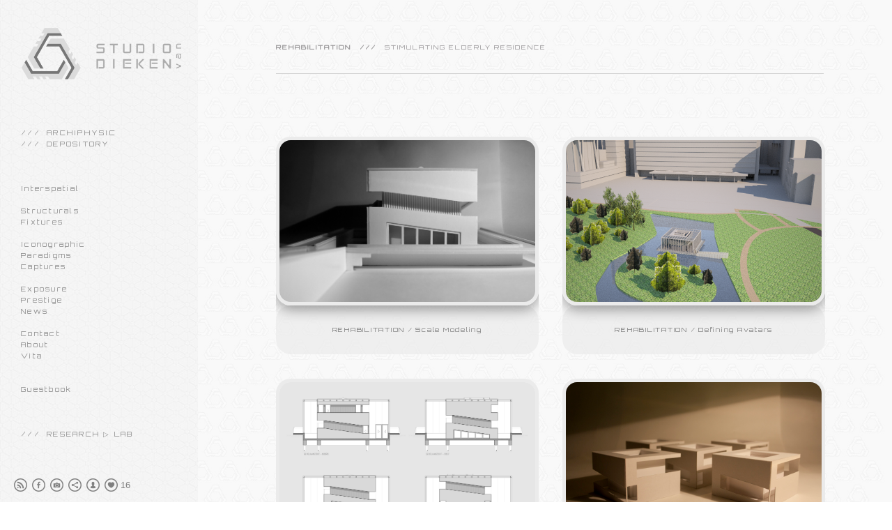

--- FILE ---
content_type: text/html; charset=UTF-8
request_url: https://www.studiovandieken.com/outoftheboxelderlyaccommodation
body_size: 9831
content:
<!doctype html>
<html lang="en" site-body ng-controller="baseController" prefix="og: http://ogp.me/ns#">
<head>
    <meta name="p:domain_verify" content="studiovandieken"/>
    <title>REHABILITATION ⏣ Eelderly residence</title>
    <base href="/">
    <meta charset="UTF-8">
    <meta http-equiv="X-UA-Compatible" content="IE=edge,chrome=1">
    <meta name="viewport" content="width=device-width, initial-scale=1">

    <link rel="manifest" href="/manifest.webmanifest">

	
    <meta name="keywords" content="studiovandieken.com, REHABILITATION ⏣ Eelderly residence, Architectuur, Architecture, Interieur, Interior, Bouwkunst, Construction, Ruimtelijk, Ontwerp, Spatial design, Intervention">
    <meta name="generator" content="studiovandieken.com">
    <meta name="author" content="studiovandieken.com">

    <meta itemprop="name" content="REHABILITATION ⏣ Eelderly residence">
    <meta itemprop="url" content="https://www.studiovandieken.com/outoftheboxelderlyaccommodation">

    <link rel="alternate" type="application/rss+xml" title="RSS REHABILITATION ⏣ Eelderly residence" href="/extra/rss" />
    <!-- Open Graph data -->
    <meta property="og:title" name="title" content="REHABILITATION ⏣ Eelderly residence">

	
    <meta property="og:site_name" content="STUDIO van DIEKEN">
    <meta property="og:url" content="https://www.studiovandieken.com/outoftheboxelderlyaccommodation">
    <meta property="og:type" content="website">

            <!--    This part will not change dynamically: except for Gallery image-->

    <meta property="og:image" content="https://dvqlxo2m2q99q.cloudfront.net/000_clients/596363/page/596363Mn7qQYue.jpg">
    <meta property="og:image:height" content="2480">
    <meta property="og:image:width" content="4961">

    
    <meta property="fb:app_id" content="291101395346738">

    <!-- Twitter Card data -->
    <meta name="twitter:url" content="https://www.studiovandieken.com/outoftheboxelderlyaccommodation">
    <meta name="twitter:title" content="REHABILITATION ⏣ Eelderly residence">

	
	<meta name="twitter:site" content="STUDIO van DIEKEN">
    <meta name="twitter:creator" content="studiovandieken.com">

    <link rel="dns-prefetch" href="https://cdn.portfolioboxdns.com">

    	
    <link rel="icon" href="https://dvqlxo2m2q99q.cloudfront.net/000_clients/596363/file/insta-logo-website-monogram-15062023-d-e4e245.png" type="image/png" />
    <link rel="shortcut icon" href="https://dvqlxo2m2q99q.cloudfront.net/000_clients/596363/file/insta-logo-website-monogram-15062023-d-e4e245.png" type="image/png" />

	<!-- sourcecss -->
<link rel="stylesheet" href="https://cdn.portfolioboxdns.com/pb3/application/_output/pb.out.front.ver.1764936980995.css" />
<!-- /sourcecss -->

    
			<script async src="https://www.googletagmanager.com/gtag/js?id=G-P2H3PH0KPB"></script>
			<script>
			  window.dataLayer = window.dataLayer || [];
			  function gtag(){dataLayer.push(arguments);}
			  gtag('js', new Date());
			  
			  gtag('config', 'G-P2H3PH0KPB');
			</script>
            

</head>
<body id="pb3-body" pb-style="siteBody.getStyles()" style="visibility: hidden;" ng-cloak class="{{siteBody.getClasses()}}" data-rightclick="{{site.EnableRightClick}}" data-imgshadow="{{site.ThumbDecorationHasShadow}}" data-imgradius="{{site.ThumbDecorationBorderRadius}}"  data-imgborder="{{site.ThumbDecorationBorderWidth}}">

<img ng-if="site.LogoDoUseFile == 1" ng-src="{{site.LogoFilePath}}" alt="" style="display:none;">

<pb-scrol-to-top></pb-scrol-to-top>

<div class="containerNgView" ng-view autoscroll="true" page-font-helper></div>

<div class="base" ng-cloak>
    <div ng-if="base.popup.show" class="popup">
        <div class="bg" ng-click="base.popup.close()"></div>
        <div class="content basePopup">
            <div ng-include="base.popup.view"></div>
        </div>
    </div>
</div>

<logout-front></logout-front>

<script src="https://cdn.portfolioboxdns.com/pb3/application/_output/3rd.out.front.ver.js"></script>

<!-- sourcejs -->
<script src="https://cdn.portfolioboxdns.com/pb3/application/_output/pb.out.front.ver.1764936980995.js"></script>
<!-- /sourcejs -->

    <script>
        $(function(){
            $(document).on("contextmenu",function(e){
                return false;
            });
            $("body").on('mousedown',"img",function(){
                return false;
            });
            document.body.style.webkitTouchCallout='none';

	        $(document).on("dragstart", function() {
		        return false;
	        });
        });
    </script>
	<style>
		img {
			user-drag: none;
			user-select: none;
			-moz-user-select: none;
			-webkit-user-drag: none;
			-webkit-user-select: none;
			-ms-user-select: none;
		}
		[data-role="mobile-body"] .type-galleries main .gallery img{
			pointer-events: none;
		}
	</style>

<script>
    var isLoadedFromServer = true;
    var seeLiveMobApp = "";

    if(seeLiveMobApp == true || seeLiveMobApp == 1){
        if(pb.utils.isMobile() == true){
            pbAng.isMobileFront = seeLiveMobApp;
        }
    }
    var serverData = {
        siteJson : {"Guid":"16252oLnJNEsIjEy","Id":596363,"Url":"studiovandieken.com","IsUnpublished":0,"SecondaryUrl":null,"AccountType":1,"LanguageId":0,"IsSiteLocked":0,"MetaValidationTag":"<meta name=\"p:domain_verify\" content=\"studiovandieken\"\/>","CustomCss":"","CustomHeaderBottom":null,"CustomBodyBottom":"","MobileLogoText":"STUDIO van DIEKEN","MobileMenuBoxColor":"#b0b0b0","MobileLogoDoUseFile":1,"MobileLogoFileName":"596363m5qApKoU.png","MobileLogoFileHeight":626,"MobileLogoFileWidth":2028,"MobileLogoFileNameS3Id":0,"MobileLogoFilePath":"https:\/\/dvqlxo2m2q99q.cloudfront.net\/000_clients\/596363\/file\/596363m5qApKoU.png","MobileLogoFontFamily":"'Oswald', sans-serif","MobileLogoFontSize":"17px","MobileLogoFontVariant":"regular","MobileLogoFontColor":"#000000","MobileMenuFontFamily":"'Orbitron', sans-serif","MobileMenuFontSize":"14px","MobileMenuFontVariant":"regular","MobileMenuFontColor":"#919191","MobileMenuIconColor":"#919191","SiteTitle":"STUDIO van DIEKEN","SeoKeywords":"Architectuur, Architecture, Interieur, Interior, Bouwkunst, Construction, Ruimtelijk, Ontwerp, Spatial design, Intervention","SeoDescription":"","ShowSocialMediaLinks":1,"SocialButtonStyle":2,"SocialButtonColor":"#808080","SocialShowShareButtons":1,"SocialFacebookShareUrl":"https:\/\/www.facebook.com\/studio.van.dieken.media","SocialFacebookUrl":"https:\/\/www.facebook.com\/studio.van.dieken.media","SocialTwitterUrl":null,"SocialFlickrUrl":null,"SocialLinkedInUrl":null,"SocialGooglePlusUrl":null,"SocialPinterestUrl":null,"SocialInstagramUrl":"http:\/\/www.instagram.com\/studiovandieken","SocialBlogUrl":null,"SocialFollowButton":1,"SocialFacebookPicFileName":null,"SocialHideLikeButton":null,"SocialFacebookPicFileNameS3Id":null,"SocialFacebookPicFilePath":null,"BgImagePosition":1,"BgUseImage":1,"BgColor":"#ffffff","BgFileName":"596363WeRcgR5m.jpg","BgFileWidth":12756,"BgFileHeight":8052,"BgFileNameS3Id":0,"BgFilePath":"https:\/\/dvqlxo2m2q99q.cloudfront.net\/000_clients\/596363\/file\/596363WeRcgR5m.jpg","BgBoxColor":"#ebebeb","LogoDoUseFile":1,"LogoText":"STUDIO van DIEKEN","LogoFileName":"596363WFG6asUb.png","LogoFileHeight":827,"LogoFileWidth":2008,"LogoFileNameS3Id":0,"LogoFilePath":"https:\/\/dvqlxo2m2q99q.cloudfront.net\/000_clients\/596363\/file\/596363WFG6asUb.png","LogoDisplayHeight":"96px","LogoFontFamily":"'Oswald', sans-serif","LogoFontVariant":300,"LogoFontSize":"30px","LogoFontColor":"#000000","LogoFontSpacing":"4px","LogoFontUpperCase":1,"ActiveMenuFontIsUnderline":0,"ActiveMenuFontIsItalic":0,"ActiveMenuFontIsBold":1,"ActiveMenuFontColor":"#d21414","HoverMenuFontIsUnderline":0,"HoverMenuFontIsItalic":0,"HoverMenuFontIsBold":1,"HoverMenuBackgroundColor":"#f2f2f2","ActiveMenuBackgroundColor":"#f2f2f2","MenuFontFamily":"'Orbitron', sans-serif","MenuFontVariant":"regular","MenuFontSize":"10px","MenuFontColor":"#919191","MenuFontColorHover":"#d21414","MenuBoxColor":"#b0b0b0","MenuBoxBorder":1,"MenuFontSpacing":"9px","MenuFontUpperCase":0,"H1FontFamily":"'Orbitron', sans-serif","H1FontVariant":"regular","H1FontColor":"#969496","H1FontSize":"9px","H1Spacing":"2px","H1UpperCase":1,"H2FontFamily":"'Orbitron', sans-serif","H2FontVariant":"regular","H2FontColor":"#828282","H2FontSize":"11px","H2Spacing":"2px","H2UpperCase":1,"H3FontFamily":"'Orbitron', sans-serif","H3FontVariant":"regular","H3FontColor":"#d21414","H3FontSize":"14px","H3Spacing":"7px","H3UpperCase":0,"PFontFamily":"'Orbitron', sans-serif","PFontVariant":"regular","PFontColor":"#828282","PFontSize":"9px","PLineHeight":"20px","PLinkColor":"#0da9d9","PLinkColorHover":"#09a2b0","PSpacing":"6px","PUpperCase":0,"ListFontFamily":"'Orbitron', sans-serif","ListFontVariant":"regular","ListFontColor":"#808080","ListFontSize":"9px","ListSpacing":"7px","ListUpperCase":0,"ButtonColor":"#4f4f4f","ButtonHoverColor":"#778b91","ButtonTextColor":"#ffffff","SiteWidth":1,"ImageQuality":1,"DznLayoutGuid":25,"DsnLayoutViewFile":"left05","DsnLayoutTitle":"left05","DsnLayoutType":"left","DsnMobileLayoutGuid":9,"DsnMobileLayoutViewFile":"mobilemenu09","DsnMobileLayoutTitle":"mobilemenu09","FaviconFileNameS3Id":0,"FaviconFileName":"insta-logo-website-monogram-15062023-d-e4e245.png","FaviconFilePath":"https:\/\/dvqlxo2m2q99q.cloudfront.net\/000_clients\/596363\/file\/insta-logo-website-monogram-15062023-d-e4e245.png","ThumbDecorationBorderRadius":"21px","ThumbDecorationBorderWidth":"5px","ThumbDecorationBorderColor":"#ebebeb","ThumbDecorationHasShadow":1,"MobileLogoDisplayHeight":"56px","IsFooterActive":1,"FooterContent":"<span id=\"VERIFY_16252oLnJNEsIjEy_HASH\" class=\"DO_NOT_REMOVE_OR_COPY_AND_KEEP_IT_TOP ng-scope\" style=\"display:none;width:0;height:0;position:fixed;top:-10px;z-index:-10\"><\/span>\n<div class=\"row ng-scope\" id=\"LRDCULAAE\"><div class=\"column\" id=\"TNKRVIFFU\"><div class=\"block\" id=\"SNQQCNBMK\">\n<div class=\"spacing\" style=\"height: 10px;\">&nbsp;<\/div>\n<span class=\"movehandle\"><\/span><span class=\"confhandle\"><\/span>\n<\/div><\/div><\/div><div class=\"row ng-scope\" id=\"ZAXXNZBUR\"><div class=\"column\" id=\"HTJNKQELN\"><div class=\"block\" id=\"RAHRGDCVZ\">\n<div class=\"spacing\" style=\"height: 10px;\">&nbsp;<\/div>\n<span class=\"movehandle\"><\/span><span class=\"confhandle\"><\/span>\n<\/div><\/div><\/div><div class=\"row ng-scope\" id=\"YCTSCOOSX\"><div class=\"column\" id=\"XHXHWSHLB\"><div class=\"block\" id=\"LOVOVPECV\">\n<div class=\"horizontalLine\"><\/div>\n<span class=\"movehandle\"><\/span><span class=\"confhandle\"><\/span>\n<\/div><\/div><\/div><div class=\"row ng-scope\" id=\"TEKFWRCCG\">\n<div class=\"column\" id=\"VFVZOWTSX\">\n<div class=\"block\" id=\"YJLKILEOV\">\n<div class=\"text tt2\" contenteditable=\"false\" style=\"position: relative;\"><h1><span style=\"font-size:9px\">\u00a9<\/span><span style=\"font-size:8px\"><span style=\"font-size:9px\">&nbsp;<\/span><strong> <\/strong>2016 - 2025&nbsp;&nbsp;\/&nbsp; <strong>STUDIO van<\/strong><\/span><span style=\"font-size:8px\"><strong>&nbsp;DIEKEN<\/strong>&nbsp; \/&nbsp;&nbsp;All Rights Reserved&nbsp; <strong>(&nbsp;IPR )&nbsp;<\/strong><\/span><\/h1>\n<\/div>\n<span class=\"movehandle\"><\/span><span class=\"confhandle\"><\/span>\n<\/div>\n<\/div>\n<\/div>\n\n\n\n\n\n\n\n\n\n","MenuIsInfoBoxActive":0,"MenuInfoBoxText":"Coming Soon","MenuImageFileName":"webpage-studio-van-dieken-wallpaper-menu-10122023-e11-9a5920.jpg","MenuImageFileNameS3Id":0,"MenuImageFilePath":"https:\/\/dvqlxo2m2q99q.cloudfront.net\/000_clients\/596363\/file\/webpage-studio-van-dieken-wallpaper-menu-10122023-e11-9a5920.jpg","FontCss":"<link id='sitefonts' href='https:\/\/fonts.googleapis.com\/css?subset=latin,latin-ext,greek,cyrillic&family=Orbitron:regular|Oswald:regular%2C300' rel='stylesheet' type='text\/css'>","ShopSettings":{"Guid":"596363S4dHiOVS","SiteId":596363,"ShopName":"STUDIO van DIEKEN","Email":"info@studiovandieken.com","ResponseSubject":null,"ResponseEmail":null,"ReceiptNote":null,"PaymentMethod":"paypal","InvoiceDueDays":30,"HasStripeUserData":1,"Address":"Linnaeusstraat 144","Zip":"2522GW","City":"The Hague","CountryCode":"NL","OrgNr":"0321.06.373.B01","PayPalEmail":"svenvandieken@hotmail.com","Currency":"EUR","ShippingInfo":null,"ReturnPolicy":null,"TermsConditions":null,"ShippingRegions":[{"Guid":"596363gTY1WIcG","SiteId":596363,"CountryCode":"EU","ShippingCost":19,"created_at":"2023-12-10 12:26:45","updated_at":"2023-12-10 12:26:45"}],"TaxRegions":[{"Guid":"596363JZj32SXb","CountryCode":"EU","TaxPercent":21,"SiteId":596363,"created_at":"2020-03-20 12:24:28","updated_at":"2020-03-20 12:24:28"},{"Guid":"596363yOSKR7KY","CountryCode":"NL","TaxPercent":21,"SiteId":596363,"created_at":"2019-03-18 23:07:24","updated_at":"2019-03-18 23:07:24"}]},"UserTranslatedText":{"Guid":"596363spa0zEpM","SiteId":596363,"Message":"Message","YourName":"Your Name","EnterTheLetters":"Enter The Letters","Send":"Send","ThankYou":"Thank You","Refresh":"Refresh","Follow":"Follow","Comment":"Comment","Share":"Share","CommentOnPage":"Comment On Page","ShareTheSite":"Share The Site","ShareThePage":"Share The Page","AddToCart":"Add To Cart","ItemWasAddedToTheCart":"Item Was Added To The Cart","Item":"Item","YourCart":"Your Cart","YourInfo":"Your Info","Quantity":"Quantity","Product":"Product","ItemInCart":"Item In Cart","BillingAddress":"Billing Address","ShippingAddress":"Shipping Address","OrderSummary":"Order Summary","ProceedToPay":"Proceed To Payment","Payment":"Payment","CardPayTitle":"Credit card information","PaypalPayTitle":"This shop uses paypal to process your payment","InvoicePayTitle":"This shop uses invoice to collect your payment","ProceedToPaypal":"Proceed to paypal to pay","ConfirmInvoice":"Confirm and receive invoice","NameOnCard":"Name on card","APrice":"A Price","Options":"Options","SelectYourCountry":"Select Your Country","Remove":"Remove","NetPrice":"Net Price","Vat":"Vat","ShippingCost":"Shipping Cost","TotalPrice":"Total Price","Name":"Name","Address":"Address","Zip":"Zip","City":"City","State":"State\/Province","Country":"Country","Email":"Email","Phone":"Phone","ShippingInfo":"Shipping Info","Checkout":"Checkout","Organization":"Organization","DescriptionOrder":"Description","InvoiceDate":"Invoice Date","ReceiptDate":"Receipt Date","AmountDue":"Amount Due","AmountPaid":"Amount Paid","ConfirmAndCheckout":"Confirm And Checkout","Back":"Back","Pay":"Pay","ClickToPay":"Click To Pay","AnErrorHasOccurred":"An Error Has Occurred","PleaseContactUs":"Please Contact Us","Receipt":"Receipt","Print":"Print","Date":"Date","OrderNr":"Order Number","PayedWith":"Paid With","Seller":"Seller","HereIsYourReceipt":"Here Is Your Receipt","AcceptTheTerms":"Accept The Terms","Unsubscribe":"Unsubscribe","ViewThisOnline":"View This Online","Price":"Price","SubTotal":"Subtotal","Tax":"Tax","OrderCompleteMessage":"Please download your receipt.","DownloadReceipt":"Download Receipt","ReturnTo":"Return to site","ItemPurchasedFrom":"items was purchased from","SameAs":"Same As","SoldOut":"SOLD OUT","ThisPageIsLocked":"This page is locked","Invoice":"Invoice","BillTo":"Bill to:","Ref":"Reference no.","DueDate":"Due date","Notes":"Notes:","CookieMessage":"We are using cookies to give you the best experience on this website. By continuing to use this website you are agreeing to the use of cookies.","CompleteOrder":"Thank you for your order!","Prev":"Previous","Next":"Next","Tags":"Tags","Description":"Description","Educations":"Education","Experiences":"Experience","Awards":"Awards","Exhibitions":"Exhibitions","Skills":"Skills","Interests":"Interests","Languages":"Languages","Contacts":"Contacts","Present":"Present","created_at":"2016-09-09 15:19:05","updated_at":"2018-07-02 12:17:44"},"GoogleAnalyticsSnippet":"\n\n  window.dataLayer = window.dataLayer || [];\n  function gtag(){dataLayer.push(arguments);}\n  gtag('js', new Date());\n\n  gtag('config', 'G-P2H3PH0KPB');\n","GoogleAnalyticsObjects":"{\"objType\":\"gtag\",\"account\":\"gtag('config', 'G-P2H3PH0KPB');\",\"code\":\"G-P2H3PH0KPB\"}","EnableRightClick":0,"EnableCookie":1,"EnableRSS":1,"SiteBGThumb":1,"ClubType":null,"ClubMemberAtSiteId":null,"ProfileImageFileName":null,"ProfileImageS3Id":null,"CoverImageFileName":null,"CoverImageS3Id":null,"ProfileImageFilePath":null,"CoverImageFilePath":null,"StandardBgImage":null,"NrOfProLikes":16,"NrOfFreeLikes":0,"NrOfLikes":16,"ClientCountryCode":"NL","HasRequestedSSLCert":3,"CertNextUpdateDate":1731147652,"IsFlickrWizardComplete":null,"FlickrNsId":null,"SignUpAccountType":null,"created_at":1473427145000},
        pageJson : {"Guid":"596363m6yCQ9hp","PageTitle":"REHABILITATION \u23e3 Eelderly residence","Uri":"outoftheboxelderlyaccommodation","IsStartPage":0,"IsFavorite":0,"IsUnPublished":0,"IsPasswordProtected":0,"SeoDescription":"","BlockContent":"<span id=\"VERIFY_596363m6yCQ9hp_HASH\" class=\"DO_NOT_REMOVE_OR_COPY_AND_KEEP_IT_TOP ng-scope\" style=\"display:none;width:0;height:0;position:fixed;top:-10px;z-index:-10\"><\/span>\n<div class=\"row ng-scope\" id=\"GXJUIIHGB\"><div class=\"column\" id=\"USORISIHW\"><div class=\"block\" id=\"LHRRHAVDA\">\n<div class=\"spacing\" style=\"height: 10px;\">&nbsp;<\/div>\n<span class=\"movehandle\"><\/span><span class=\"confhandle\"><\/span>\n<\/div><\/div><\/div><div class=\"row ng-scope\" id=\"HCBHTMTTO\">\n<div class=\"column\" id=\"SKSJDYISZ\">\n<div class=\"block\" id=\"ZMUXALATS\">\n<div class=\"text tt2 cke_editable_inline cke_contents_ltr\" contenteditable=\"false\" style=\"position: relative;\" title=\"Tekstverwerker, editor1\"><h1><strong>REHABILITATION&nbsp; &nbsp;\/\/\/&nbsp; &nbsp;<\/strong>STIMULATING ELDERLY&nbsp;RESIDENCE<\/h1>\n<\/div>\n<span class=\"movehandle\"><\/span><span class=\"confhandle\"><\/span>\n<\/div>\n<\/div>\n<\/div>\n\n\n\n<div class=\"row ng-scope\" id=\"MVQCDEMBH\">\n<div class=\"column\" id=\"NOAJVMNOR\">\n<div class=\"block\" id=\"PLOCAJPDQ\">\n<div class=\"horizontalLine\"><\/div>\n<span class=\"movehandle\"><\/span><span class=\"confhandle\"><\/span>\n<\/div>\n<\/div>\n<\/div>\n\n<div class=\"row ng-scope\" id=\"ULDFQKAGN\">\n<div class=\"column\" id=\"QSDDHLJGQ\">\n<div class=\"block\" id=\"KCSXJJNDI\">\n<div class=\"spacing\" style=\"height: 10px;\">&nbsp;<\/div>\n<span class=\"movehandle\"><\/span><span class=\"confhandle\"><\/span>\n<\/div>\n<\/div>\n<\/div>\n\n","DescriptionPosition":1,"ListImageMargin":"35px","ListImageSize":4,"BgImage":null,"BgImageHeight":0,"BgImageWidth":0,"BgImagePosition":0,"BgImageS3LocationId":0,"PageBGThumb":null,"AddedToClubId":null,"DznTemplateGuid":220,"DsnTemplateType":"collections","DsnTemplateSubGroup":"thumbs","DsnTemplatePartDirective":null,"DsnTemplateViewFile":"goldenratio","DsnTemplateProperties":[{"type":"main-text-prop","position":"contentPanel"},{"type":"main-text-position-prop","position":"displaySettings","settings":{"enablePreStyle":0}},{"type":"collection-prop","position":"contentPanel"},{"type":"image-size-prop","position":"displaySettings"},{"type":"image-margin-prop","position":"displaySettings"},{"type":"listtext-position-prop","position":"displaySettings"}],"DsnTemplateHasPicview":null,"DsnTemplateIsCustom":null,"DsnTemplateCustomTitle":null,"DsnTemplateCustomHtml":"","DsnTemplateCustomCss":"","DsnTemplateCustomJs":"","DznPicviewGuid":10,"DsnPicviewSettings":{"ShowTextPosition":1,"ShowEffect":1,"ShowTiming":1,"ShowPauseTiming":1},"DsnPicviewViewFile":"lightbox","DsnPicViewIsLinkable":0,"Picview":{"Fx":"fade","Timing":10000,"PauseTiming":1,"TextPosition":0,"BgSize":null},"ListTextSettings":{"Position":3},"CollectionGuid":"596363L9qWyrob","Collection":{"Guid":"596363L9qWyrob"},"CollectionPages":[{"PageGuid":"596363rbwLVD59","Uri":"out-of-the-box","PageTitle":"REHABILITATION \u23e3 Scale modeling","created_at":"2016-11-14 11:03:45","updated_at":"2023-12-20 12:24:25","CollectionGuid":"596363L9qWyrob","Guid":"596363ffUqPMt1","ListTitle":"REHABILITATION  \/  Scale Modeling","Idx":0,"ListThumbVideoThumbUrl":null,"ListThumb":{"FileName":"596363Mn7qQYue.jpg","Height":2480,"Width":4961,"S3LocationId":0}},{"PageGuid":"596363iJNLdHQA","Uri":"conceptualization-ml0k","PageTitle":"REHABILITATION \u23e3 Conceptualization","created_at":"2017-05-22 09:39:31","updated_at":"2023-12-20 12:24:56","CollectionGuid":"596363L9qWyrob","Guid":"596363FWvtE3HX","ListTitle":"REHABILITATION  \/  Brain Waves","Idx":4,"ListThumbVideoThumbUrl":null,"ListThumb":{"FileName":"596363tgIvPzfK.jpg","Height":3260,"Width":4707,"S3LocationId":0}},{"PageGuid":"5963632nR6QtzH","Uri":"visualrepresentation-dwvd","PageTitle":"REHABILITATION \u23e3 Constructive drawings","created_at":"2017-05-15 18:37:46","updated_at":"2023-12-20 12:24:56","CollectionGuid":"596363L9qWyrob","Guid":"5963632GX7jDcM","ListTitle":"REHABILITATION  \/  Constructive Drawings","Idx":2,"ListThumbVideoThumbUrl":null,"ListThumb":{"FileName":"596363xwa82n7A.jpg","Height":3260,"Width":4707,"S3LocationId":0}},{"PageGuid":"596363snnBrxdT","Uri":"outofthebox","PageTitle":"REHABILITATION \u23e3 Spatial research","created_at":"2017-05-15 18:52:09","updated_at":"2023-12-20 12:24:56","CollectionGuid":"596363L9qWyrob","Guid":"596363edroeLzx","ListTitle":"REHABILITATION  \/  Spatial Research","Idx":3,"ListThumbVideoThumbUrl":null,"ListThumb":{"FileName":"596363NU1jYAcL.jpg","Height":2592,"Width":3888,"S3LocationId":0}},{"PageGuid":"596363yEQm6SI1","Uri":"outoftheboxscalemodeling","PageTitle":"REHABILITATION \u23e3 Defining avatars","created_at":"2017-05-15 18:34:28","updated_at":"2023-12-20 12:24:56","CollectionGuid":"596363L9qWyrob","Guid":"596363W0LL3FXo","ListTitle":"REHABILITATION  \/  Defining Avatars","Idx":1,"ListThumbVideoThumbUrl":null,"ListThumb":{"FileName":"5963632oDXF1rI.png","Height":378,"Width":800,"S3LocationId":0}}],"Slideshow":{"Fx":null,"Timing":10000,"PauseTiming":0,"TextPosition":0,"BgSize":null},"AddedToExpo":0,"FontCss":"","CreatedAt":"2017-05-15 18:31:31"},
        menuJson : [{"Guid":"59636397pdzOFi","SiteId":596363,"PageGuid":null,"Title":"&nbsp;","Url":null,"Target":"_none","ListOrder":0,"ParentGuid":null,"created_at":"2018-01-29 00:58:24","updated_at":"2018-05-19 20:55:30","Children":[]},{"Guid":"596363eXqOr1UQ","SiteId":596363,"PageGuid":null,"Title":"&nbsp;","Url":null,"Target":"_none","ListOrder":1,"ParentGuid":null,"created_at":"2016-11-25 19:53:38","updated_at":"2018-07-02 10:30:44","Children":[]},{"Guid":"5963634GMniUTj","SiteId":596363,"PageGuid":null,"Title":"&nbsp;","Url":null,"Target":"_none","ListOrder":2,"ParentGuid":null,"created_at":"2016-11-25 20:01:08","updated_at":"2018-07-02 10:30:44","Children":[]},{"Guid":"596363zLqvS98e","SiteId":596363,"PageGuid":"596363OXl359YQ","Title":"\/\/\/\u2800ARCHIPHYSIC","Url":"\/archiphysic-ash7","Target":"_self","ListOrder":3,"ParentGuid":null,"created_at":"2023-12-07 21:02:35","updated_at":"2023-12-07 21:28:27","Children":[]},{"Guid":"59636357t1KoAO","SiteId":596363,"PageGuid":"596363K2f7mbBY","Title":"\/\/\/\u2800DEPOSITORY","Url":"\/services","Target":"_self","ListOrder":4,"ParentGuid":null,"created_at":"2023-12-07 18:26:24","updated_at":"2023-12-07 21:28:27","Children":[]},{"Guid":"596363EMLw7DmK","SiteId":596363,"PageGuid":null,"Title":"&nbsp;","Url":"\/harmonious-conceptualization","Target":"_none","ListOrder":5,"ParentGuid":null,"created_at":"2016-11-25 19:53:38","updated_at":"2023-12-07 21:28:27","Children":[]},{"Guid":"596363ARtvU6Fu","SiteId":596363,"PageGuid":null,"Title":"&nbsp;","Url":null,"Target":"_none","ListOrder":6,"ParentGuid":null,"created_at":"2016-11-14 21:47:06","updated_at":"2023-12-10 21:27:41","Children":[]},{"Guid":"5963635IbKRYPt","SiteId":596363,"PageGuid":null,"Title":"&nbsp;","Url":null,"Target":"_none","ListOrder":7,"ParentGuid":null,"created_at":"2025-11-09 09:37:24","updated_at":"2025-11-09 09:37:24","Children":[]},{"Guid":"596363JRbeqOD8","SiteId":596363,"PageGuid":"596363lj2tgTEx","Title":"Interspatial","Url":"\/architectonics","Target":"_self","ListOrder":8,"ParentGuid":null,"created_at":"2023-06-05 13:26:56","updated_at":"2025-11-09 09:40:55","Children":[]},{"Guid":"596363fyuVebj3","SiteId":596363,"PageGuid":null,"Title":"&nbsp;","Url":null,"Target":"_none","ListOrder":9,"ParentGuid":null,"created_at":"2016-11-25 13:55:52","updated_at":"2025-11-09 09:37:24","Children":[]},{"Guid":"596363j5nvFi1h","SiteId":596363,"PageGuid":"596363X8ENzya6","Title":"Structurals","Url":"\/attributes","Target":"_self","ListOrder":10,"ParentGuid":null,"created_at":"2017-03-10 22:24:03","updated_at":"2025-11-09 09:40:55","Children":[]},{"Guid":"596363oZpq92F9","SiteId":596363,"PageGuid":"5963632FEJygxG","Title":"Fixtures","Url":"\/movables","Target":"_self","ListOrder":11,"ParentGuid":null,"created_at":"2017-03-11 08:13:34","updated_at":"2025-11-09 09:40:55","Children":[]},{"Guid":"5963632wiAiPuK","SiteId":596363,"PageGuid":null,"Title":"&nbsp;","Url":null,"Target":"_none","ListOrder":12,"ParentGuid":null,"created_at":"2016-11-25 19:53:38","updated_at":"2025-11-09 09:37:24","Children":[]},{"Guid":"596363DSJf2NzS","SiteId":596363,"PageGuid":"596363LO9oT03d","Title":"Iconographic","Url":"\/personifications","Target":"_self","ListOrder":13,"ParentGuid":null,"created_at":"2016-11-14 19:54:36","updated_at":"2025-11-09 09:40:55","Children":[]},{"Guid":"5963633fqlscGU","SiteId":596363,"PageGuid":"59636346u9a4jk","Title":"Paradigms","Url":"\/illustration","Target":"_self","ListOrder":14,"ParentGuid":null,"created_at":"2017-05-01 15:29:15","updated_at":"2025-11-09 09:40:55","Children":[]},{"Guid":"596363RpA2SKgr","SiteId":596363,"PageGuid":"5963636e6h6Bhh","Title":"Captures","Url":"\/opticals","Target":"_self","ListOrder":15,"ParentGuid":null,"created_at":"2016-11-14 22:52:52","updated_at":"2025-11-09 09:37:24","Children":[]},{"Guid":"596363SKHDkzKK","SiteId":596363,"PageGuid":null,"Title":"&nbsp;","Url":null,"Target":"_none","ListOrder":16,"ParentGuid":null,"created_at":"2023-12-07 12:21:55","updated_at":"2025-11-09 09:37:24","Children":[]},{"Guid":"596363SIXKv6ge","SiteId":596363,"PageGuid":"59636307xXbEJO","Title":"Exposure","Url":"\/exhibitions","Target":"_self","ListOrder":17,"ParentGuid":null,"created_at":"2017-04-28 13:06:52","updated_at":"2025-11-09 09:37:24","Children":[]},{"Guid":"5963630GjEwZl8","SiteId":596363,"PageGuid":"5963633odDloYu","Title":"Prestige","Url":"\/awards","Target":"_self","ListOrder":18,"ParentGuid":null,"created_at":"2017-04-14 11:38:33","updated_at":"2025-11-09 09:37:24","Children":[]},{"Guid":"596363mnL5zSKX","SiteId":596363,"PageGuid":"596363fgG1eW0L","Title":"News","Url":"\/news","Target":"_self","ListOrder":19,"ParentGuid":null,"created_at":"2017-03-19 11:07:22","updated_at":"2025-11-09 09:37:24","Children":[]},{"Guid":"596363lmbIL0zU","SiteId":596363,"PageGuid":null,"Title":"&nbsp;","Url":null,"Target":"_none","ListOrder":20,"ParentGuid":null,"created_at":"2017-02-18 08:23:43","updated_at":"2025-11-09 09:37:24","Children":[]},{"Guid":"596363smiIGbYe","SiteId":596363,"PageGuid":"596363NOEGI8Tl","Title":"Contact","Url":"\/contact","Target":"_self","ListOrder":21,"ParentGuid":null,"created_at":"2016-11-14 21:38:36","updated_at":"2025-11-09 09:37:24","Children":[]},{"Guid":"596363Xjsdb77o","SiteId":596363,"PageGuid":"596363tnDipfES","Title":"About","Url":"\/about-dobb","Target":"_self","ListOrder":22,"ParentGuid":null,"created_at":"2017-05-25 10:35:51","updated_at":"2025-11-09 09:37:24","Children":[]},{"Guid":"596363QMQLlONw","SiteId":596363,"PageGuid":"596363RsEObmJo","Title":"Vita","Url":"\/cv","Target":"_self","ListOrder":23,"ParentGuid":null,"created_at":"2017-04-28 09:36:19","updated_at":"2025-11-09 09:37:25","Children":[]},{"Guid":"5963632qqS0u9q","SiteId":596363,"PageGuid":null,"Title":"&nbsp;","Url":null,"Target":"_none","ListOrder":24,"ParentGuid":null,"created_at":"2018-07-02 10:29:14","updated_at":"2025-11-09 09:37:25","Children":[]},{"Guid":"596363mjNNL1TB","SiteId":596363,"PageGuid":null,"Title":"&nbsp;","Url":null,"Target":"_none","ListOrder":25,"ParentGuid":null,"created_at":"2016-11-14 23:00:22","updated_at":"2025-11-09 09:37:25","Children":[]},{"Guid":"596363F4FlCITO","SiteId":596363,"PageGuid":"596363Er0RtQC8","Title":"Guestbook","Url":"\/depository-cbz6","Target":"_self","ListOrder":26,"ParentGuid":null,"created_at":"2023-12-07 12:19:58","updated_at":"2025-11-09 09:37:25","Children":[]},{"Guid":"5963638D9ajEem","SiteId":596363,"PageGuid":null,"Title":"&nbsp;","Url":null,"Target":"_none","ListOrder":27,"ParentGuid":null,"created_at":"2023-12-07 12:21:55","updated_at":"2025-11-09 09:37:25","Children":[]},{"Guid":"596363AKzoQ4Bs","SiteId":596363,"PageGuid":null,"Title":"&nbsp;","Url":null,"Target":"_none","ListOrder":28,"ParentGuid":null,"created_at":"2023-12-07 12:22:25","updated_at":"2025-11-09 09:37:25","Children":[]},{"Guid":"596363DDhhMNjM","SiteId":596363,"PageGuid":null,"Title":"&nbsp;","Url":null,"Target":"_none","ListOrder":29,"ParentGuid":null,"created_at":"2025-11-07 12:49:18","updated_at":"2025-11-09 09:37:25","Children":[]},{"Guid":"596363jq3gPXzd","SiteId":596363,"PageGuid":"5963636C5zP6M7","Title":"\/\/\/\u2800RESEARCH \u25b7 LAB","Url":"\/researchlab","Target":"_self","ListOrder":30,"ParentGuid":null,"created_at":"2025-11-05 09:58:10","updated_at":"2025-11-09 09:37:25","Children":[]},{"Guid":"596363mJ0ay3y7","SiteId":596363,"PageGuid":null,"Title":"&nbsp;","Url":null,"Target":"_none","ListOrder":31,"ParentGuid":null,"created_at":"2025-11-07 12:49:49","updated_at":"2025-11-09 09:37:25","Children":[]}],
        timestamp: 1762677655,
        resourceVer: 379,
        frontDictionaryJson: {"common":{"text404":"The page you are looking for does not exist!","noStartPage":"You don't have a start page","noStartPageText1":"Use any page as your start page or create a new page.","noStartPageText2":"How do I use an an existing page as my start page?","noStartPageText3":"- Click on PAGES (In the admin panel to the right)","noStartPageText4":"- Click on the page you want to have as your start page.","noStartPageText5":"- Toggle the Start page switch.","noStartPage2":"This website doesn't have any start page","loginAt":"Login at","toManage":"to manage the website.","toAddContent":"to add content.","noContent1":"Create your first page","noContent11":"Create your first page","noContent111":"Click on New Page","noContent2":"Click on <span>new page<\/span> to add your content to galleries, blogs, e-commerce and much more","noContent":"This website doesn't have any content","onlinePortfolioWebsite":"Online portfolio website","addToCartMessage":"The item has been added to your cart","iaccepthe":"I accept the","termsandconditions":"terms & conditions","andthe":"and the","returnpolicy":"return policy","admin":"Admin","back":"Back","edit":"Edit","appreciate":"Appreciate","portfolioboxLikes":"Portfoliobox Likes","like":"Like","youCanOnlyLikeOnce":"You can only like once","search":"Search","blog":"Blog","allow":"Allow","allowNecessary":"Allow Necessary","leaveWebsite":"Leave Website"},"monthName":{"january":"January","february":"February","march":"March","april":"April","may":"May","june":"June","july":"July","august":"August","september":"September","october":"October","november":"November","december":"December"}}    };

    var allowinfscroll = "false";
    allowinfscroll = (allowinfscroll == undefined) ? true : (allowinfscroll == 'true') ? true : false;

    var isAdmin = false;
    var addScroll = false;
    var expTimer = false;

    $('body').css({
        visibility: 'visible'
    });

    pb.initializer.start(serverData,isAdmin,function(){
        pbAng.App.start();
    });

    //add for custom JS
    var tempObj = {};
</script>

<script>
    window.pb_analytic = {
        ver: 3,
        s_id: (pb && pb.data && pb.data.site) ? pb.data.site.Id : 0,
        h_s_id: "9b5564b429b0f6f4a1ea991e29b2fff5",
    }
</script>
<script defer src="https://cdn.portfolioboxdns.com/0000_static/app/analytics.min.js"></script>


<!--<script type="text/javascript" src="https://maps.google.com/maps/api/js?sensor=true"></script>-->


                    <script type="application/ld+json">
                    {
                        "@context": "https://schema.org/",
                        "@type": "WebSite",
                        "url": "https://www.studiovandieken.com/outoftheboxelderlyaccommodation",
                        "name": "STUDIO van DIEKEN",
                        "author": {
                            "@type": "Person",
                            "name": "Sven  van Dieken"
                        },
                        "description": "",
                        "publisher": "STUDIO van DIEKEN"
                    }
                    </script>
                
                        <script type="application/ld+json">
                        {
                            "@context": "https://schema.org/",
                            "@type": "CreativeWork",
                            "url": "https://www.studiovandieken.com/outoftheboxelderlyaccommodation",
                        "image":[
                                {
                                    "@type": "ImageObject",
                                    "image": "https://dvqlxo2m2q99q.cloudfront.net/000_clients/596363/page/596363Mn7qQYue.jpg",
                                    "contentUrl": "https://dvqlxo2m2q99q.cloudfront.net/000_clients/596363/page/596363Mn7qQYue.jpg",
                                    "description": "REHABILITATION ⏣ Scale modeling",
                                    "name": "REHABILITATION ⏣ Eelderly residence",
                                    "height": "2480",
                                    "width": "4961"
                                }
                                ,
                                {
                                    "@type": "ImageObject",
                                    "image": "https://dvqlxo2m2q99q.cloudfront.net/000_clients/596363/page/596363tgIvPzfK.jpg",
                                    "contentUrl": "https://dvqlxo2m2q99q.cloudfront.net/000_clients/596363/page/596363tgIvPzfK.jpg",
                                    "description": "REHABILITATION ⏣ Conceptualization",
                                    "name": "REHABILITATION ⏣ Eelderly residence",
                                    "height": "3260",
                                    "width": "4707"
                                }
                                ,
                                {
                                    "@type": "ImageObject",
                                    "image": "https://dvqlxo2m2q99q.cloudfront.net/000_clients/596363/page/596363xwa82n7A.jpg",
                                    "contentUrl": "https://dvqlxo2m2q99q.cloudfront.net/000_clients/596363/page/596363xwa82n7A.jpg",
                                    "description": "REHABILITATION ⏣ Constructive drawings",
                                    "name": "REHABILITATION ⏣ Eelderly residence",
                                    "height": "3260",
                                    "width": "4707"
                                }
                                ,
                                {
                                    "@type": "ImageObject",
                                    "image": "https://dvqlxo2m2q99q.cloudfront.net/000_clients/596363/page/596363NU1jYAcL.jpg",
                                    "contentUrl": "https://dvqlxo2m2q99q.cloudfront.net/000_clients/596363/page/596363NU1jYAcL.jpg",
                                    "description": "REHABILITATION ⏣ Spatial research",
                                    "name": "REHABILITATION ⏣ Eelderly residence",
                                    "height": "2592",
                                    "width": "3888"
                                }
                                ,
                                {
                                    "@type": "ImageObject",
                                    "image": "https://dvqlxo2m2q99q.cloudfront.net/000_clients/596363/page/5963632oDXF1rI.png",
                                    "contentUrl": "https://dvqlxo2m2q99q.cloudfront.net/000_clients/596363/page/5963632oDXF1rI.png",
                                    "description": "REHABILITATION ⏣ Defining avatars",
                                    "name": "REHABILITATION ⏣ Eelderly residence",
                                    "height": "378",
                                    "width": "800"
                                }
                                ]
                    }
                    </script>
                    
<script src="https://www.google.com/recaptcha/api.js?render=explicit" defer></script>

</body>
<return-to-mobile-app></return-to-mobile-app>
<public-cookie></public-cookie>
</html>